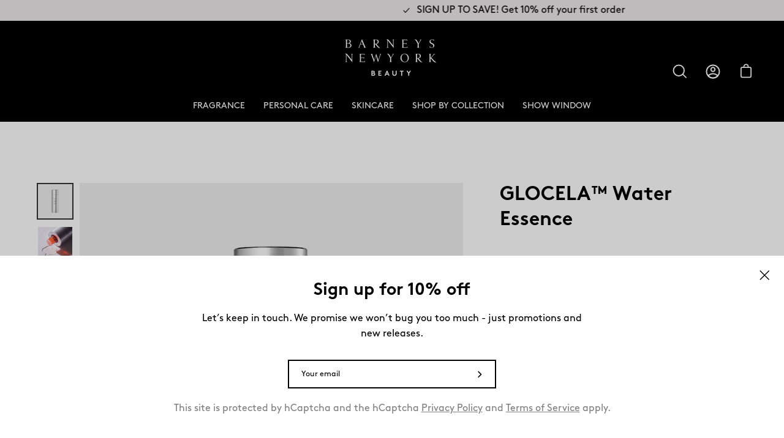

--- FILE ---
content_type: text/css
request_url: https://barneys-beauty.com/cdn/shop/t/5/assets/custom.css?v=64019447506317651261673595985
body_size: 3997
content:
@font-face{font-family:Brown;font-style:normal;font-weight:300;src:url(/cdn/shop/files/Brown-Light.otf?v=1665454090)}@font-face{font-family:Brown;font-style:normal;font-weight:500;src:url(/cdn/shop/files/Brown-Regular.otf?v=1665454090)}@font-face{font-family:Brown;font-style:normal;font-weight:700;src:url(/cdn/shop/files/Brown-Bold.otf?v=1665454090)}html,body,h1,.h1,h2,.h2,h3,.h3,h4,.h4,h5,.h5,h6,.h6,.main_font,p,a,span,th,td,table,input,select,textarea,button,pre,.cart .btn{font-family:Brown!important;letter-spacing:0!important}html{padding-bottom:0!important}html,body{overflow-x:hidden;-ms-overflow-style:none;scrollbar-width:none}body *{letter-spacing:0!important}h1,h2,h3,h4,h5,h6,.h1,.h2,.h3,.h4,.h5,.h6{line-height:1.3!important;font-weight:700!important}.h1,h1,h1>span{font-size:40px!important}.h2,h2,h2>span{font-size:36px!important}.h3,h3,h3>span{font-size:28px!important}.h4,h4,h4>span{font-size:24px!important}.h5,h5,h5>span{font-size:20px!important}.h6,h6,h6>span{font-size:18px!important}p,p>span{font-size:16px!important}@media only screen and (max-width: 767px){.h1,h1,h1>span{font-size:32px!important}.h2,h2,h2>span{font-size:28px!important}.h3,h3,h3>span{font-size:24px!important}.h4,h4,h4>span{font-size:22px!important}}@media only screen and (min-width: 1700px){.wrapper{width:1620px!important;padding:0!important}}.template-product .detail-products .none{display:none}.btn--scroll-top{background:#fff!important;border:1px solid rgba(0,0,0,.3)!important;box-shadow:none;width:50px;height:50px;padding:0;margin:calc(var(--gutter)/1)}.btn--scroll-top .icon-arrow{color:#000!important;width:15px;height:15px;position:absolute;left:50%;top:50%;transform:translate(-50%,-50%) rotate(180deg)}.btn--scroll-top:before{background:#000!important}.btn--scroll-top:hover>.icon-arrow{color:#fff!important}#shopify-section-header .site-header{background:#000}#shopify-section-header #NavStandard{padding:0!important;justify-content:center;align-items:flex-end;font-family:Brown!important;letter-spacing:0!important}#shopify-section-header .site-header .wrapper .logo{margin-top:30px;margin-bottom:75px}header #NavStandard>.menu__item .navtext{color:#fff}#shopify-section-header .site-header .wrapper .logo .logo__image-link{width:155px!important}.grandparent .header__dropdown{height:auto}.grandparent .header__dropdown__wrapper{padding:50px}.grandparent .header__dropdown:before{display:none!important}.grandparent .header__dropdown__inner{max-width:800px}#shopify-section-header #NavStandard .menu__item--icons .menu__item--icon svg{color:#fff!important}header .mega_back{opacity:0;visibility:hidden;transition:opacity .15s ease,visibility 0s linear .15s;pointer-events:none;background:#fff;display:block;position:absolute;width:100%;height:281.2px;left:0;top:100%;z-index:-1}header .mega_back.is-visible{opacity:1;visibility:visible;pointer-events:auto;transition-delay:0s}.grandparent .navlink--child>.navtext:after,.navlink--toplevel:after{background-color:#fff}.grandparent .dropdown__family>.navlink span{font-size:15px;color:#666!important;text-transform:unset}.grandparent .dropdown__family>.navlink{font-weight:300!important}.grandparent .dropdown__family:first-child>.navlink:first-child{font-weight:500!important}.has-scrolled #shopify-section-header .site-header{height:93px!important}.has-scrolled #shopify-section-header .site-header .wrapper .logo{margin:0!important}.has-scrolled #shopify-section-header #NavStandard{justify-content:center;align-items:center}.site-header{position:relative}.has-scrolled #shopify-section-header .menu__item{height:100%}header .cart_counter{display:none}.cart__toggle--has-items .cart-indicator{fill:#fff}.site-header--nav-center .menu__item--icons,.site-header--nav-left .menu__item--icons{right:0}.cart_icon .navlink--icon{margin-right:0;padding-right:0}.grandparent .navlink--child{margin-bottom:0}#shopify-section-footer{margin-top:100px}#shopify-section-footer .footer-content .input-group__item #Email--footer-block-2,#shopify-section-footer .footer-content .footer-block .footer-title--links .footer-title__button,#shopify-section-footer .footer-content .footer-block .footer-links li,#shopify-section-footer .footer-content{font-family:Brown!important;letter-spacing:0!important}#shopify-section-footer .footer-content .footer-block .rte p,#shopify-section-footer .footer-content .footer-block .footer-links li{margin:0 0 12px!important;font-size:14px!important;font-weight:200!important}#shopify-section-footer .footer-content .footer-block .footer-title{font-size:15px!important}#shopify-section-footer .footer-content .input-group__item #Email--footer-block-2{font-size:14px!important}#shopify-section-footer .site-footer .footer-bottom{margin-top:40px!important}#shopify-section-footer .site-footer{padding-bottom:32px!important}#shopify-section-footer .social-sharing-wrapper{justify-content:left;margin-top:10px}#shopify-section-footer .social-sharing-wrapper .social-sharing-icon{border-radius:unset;margin-right:0;width:50px;height:50px;display:flex;justify-content:left;align-items:center}#shopify-section-footer .social-sharing-wrapper .social-sharing-icon .icon{width:30px;height:30px}#shopify-section-footer .footer-bottom .footer-copyright{text-align:left;padding-top:30px;border-top:1px solid #fff}@media only screen and (min-width: 1024px){footer .wrapper{width:100%}}.cart__items .cart__item__bottom{width:110px}.cart-drawer .cart-drawer__head h3{display:block}.cart-drawer .cart-drawer__head h3 .cart-drawer__item-qty{vertical-align:unset}.cart-drawer .cart-drawer__body .cart__item__content-inner{display:block;flex-flow:unset;font-family:Brown!important;color:#000!important}.cart-drawer .cart-drawer__body .cart__item__content-inner .cart__item__price{text-align:left;margin-top:5px}.cart-drawer .cart-drawer__body .cart__item__bottom{display:block}.cart-drawer .cart-drawer__body .cart__item__bottom .cart__item__remove{font-size:14px;padding:0}.cart-drawer .cart__foot-inner .cart_total_part{display:flex;justify-content:space-between;align-items:baseline;margin-bottom:30px;padding:0 10px}.cart-drawer .cart__foot-inner .cart_total_part .cart__total__txt{font-size:20px}.cart-drawer .cart__foot-inner .cart_total_part .cart__total__money{padding-right:20px}.cart__item__quantity{transition:unset}.cart__item__quantity .cart__item__quantity-field{height:30px;background:transparent;border:unset}.cart__item__quantity button{box-shadow:unset!important;height:30px;background:transparent}.cart__item__quantity .cart__item__quantity-minus{border-right:1px solid #7e7e7e}.cart__item__quantity .cart__item__quantity-plus{border-left:1px solid #7e7e7e}.cart__items .cart__item__quantity button svg{fill:#7e7e7e}.cart__items .cart__item__quantity button:hover svg{fill:var(--COLOR-BORDER)}.cart__items .cart__item__quantity{height:31px;border:1px solid #7e7e7e;width:110px}.template-cart .cart__inner .cart__content .btn,.template-index .btn--scroll-top.is-visible{display:none!important}.template-index .shopify-section--mosaic+.shopify-section--mosaic{margin-top:0}.template-index .mosaic__item__content{padding:0!important}.template-index .mosaic__grid--auto .mosaic__item__inner,.template-index .mosaic__grid--auto .mosaic__item__inner .mosaic__item__image__link{display:block}.template-index .mosaic__grid--auto .mosaic__item__inner .mosaic__item__image,.template-index .mosaic__grid--auto .mosaic__item__inner .mosaic__item__image img{position:unset}.template-index .mosaic__grid--auto .mosaic__item__image img{height:auto}.template-index .mosaic__grid--auto .mosaic__item__image:after{display:none}.template-index .mosaic{padding-bottom:0}.template-index .mosaic .wrapper,.template-index #SectionMosaic--template--15532247482523__1662095929aa39cc21{margin-bottom:100px}.template-index #SectionMosaic--template--15532247482523__1662095696bc833082{padding-top:100px}.template-index #shopify-section-template--15532247482523__1662095696bc833082{margin-top:100px!important}.custom-blog .grid{display:-ms-flexbox;display:-webkit-box;display:flex;flex-wrap:wrap}.custom-blog .grid .grid__item{max-width:calc(33.33333% - var(--grid-gutter));position:relative}.custom-blog .grid .grid__item:nth-child(-n+2){max-width:calc(50% - var(--grid-gutter))}.custom-blog .grid .post__content{position:absolute;left:50%;top:50%;-webkit-transform:translate(-50%,50%);-moz-transform:translate(-50%,-50%);-ms-transform:translate(-50%,-50%);transform:translate(-50%,-50%);text-align:center;width:80%}.custom-blog .grid .grid__item:nth-child(-n+2) .post__heading{height:50px;-webkit-line-clamp:1}.custom-blog .grid .post__heading{color:#fff;font-size:40px!important;height:108px;overflow:hidden;text-overflow:ellipsis;display:-webkit-box;-webkit-line-clamp:2;-webkit-box-orient:vertical;word-wrap:break-word}.custom-blog .grid .post__excerpt{color:#fff;font-size:16px!important;height:50px;overflow:hidden;text-overflow:ellipsis;display:-webkit-box;-webkit-line-clamp:2;-webkit-box-orient:vertical;word-wrap:break-word;margin-bottom:0!important}#ProductsList--template--15532247482523__1661214166add41cd2,#FeaturedBlog--template--15532247482523__1661320057e5b8e7b4{padding:100px 0}#FeaturedBlog--template--15532247482523__16612363045699cbdd .section__heading{margin:50px}#FeaturedBlog--template--15532247482523__1661320057e5b8e7b4 .featured-blog__container .post__item .post__image{margin-bottom:0!important}#FeaturedBlog--template--15532247482523__1661320057e5b8e7b4 .section__heading.main_font{margin-bottom:50px!important}#ProductsList--template--15532247482523__1661214166add41cd2 .products-list__container h2{font-size:20px!important;font-weight:500;margin-bottom:40px}#ProductsList--template--15532247482523__1661214166add41cd2 .products-list__container .products-list__nav__wrapper .products-list__nav{margin-bottom:40px}#ProductsList--template--15532247482523__1661214166add41cd2 .products-list__container .products-list__nav__wrapper .products-list__nav__button{margin-bottom:10px}#ProductsList--template--15532247482523__1661214166add41cd2 .products-list__container .products-list__item__content{padding-top:0}#ProductsList--template--15532247482523__1661214166add41cd2 .products-list__container .products-list__item__content .products-list__item__description.h5{font-family:Brown!important}#ProductsList--template--15532247482523__1661214166add41cd2 .products-list__container .products-list__item__content .products-list__item__description{margin-top:50px;font-family:Brown!important}#ProductsList--template--15532247482523__1661214166add41cd2 .products-list__container .products-list__item .products-list__item__images{max-width:700px!important}.template-index .brick__section,.template-index .brick__section .brick__image{height:auto!important}.template-index .brick__section,.template-index .brick__section .brick__blocks__flex,.template-index .brick__section .brick__image{min-height:unset!important}.template-index .brick__section .brick__image{max-width:750px}.template-index .brick__section .featured-image__pane,.template-index .brick__section .featured-image__scale,.template-index .brick__section .featured-image__bg{position:unset;top:unset;left:unset;right:unset;bottom:unset}#brick-section--template--15532247482523__16612320934d7cb290 .brick__block--image .brick__block__inner{display:flex;justify-content:end}#brick-section--template--15532247482523__166123184648b332ef{min-height:unset!important;margin-bottom:100px}#BrickBlock--1661231846940a063f-1 .brick__block__inner .rich-text__heading,#BrickBlock--1661232092ebae8fc0-1 .brick__block__inner .rich-text__heading{margin-bottom:50px}#BrickBlock--1661232092ebae8fc0-1 .rich-text__container .rich-text__text p{margin:0 0 50px}#brick-section--template--15532247482523__16612320934d7cb290 #BrickBlock--1661232092ebae8fc0-1 .brick__block__inner,#brick-section--template--15532247482523__166123184648b332ef #BrickBlock--1661231846940a063f-1 .brick__block__inner{padding:0 20px!important;width:750px;margin:0 auto;max-width:100%}.template-index .brick__section .brick__section__wrapper .wrapper .rich-text__text{font-family:Brown!important}.template-index .products-list-section .wrapper{min-height:700px!important}.template-index .btn--small{min-width:160px;font-family:Brown!important}.main-blog-button{padding-left:calc(var(--grid-gutter)/2);padding-right:calc(var(--grid-gutter)/2);margin-top:60px}.main-blog-button a{width:100%;border-width:1px;padding:0;height:60px;line-height:60px;font-size:15px}.template-index .products-list-section .mo_ver{display:none}.template-index .main-buttons,.template-index .main-buttons__item{margin:0!important}.template-collection{font-family:Brown!important;letter-spacing:0!important;padding-bottom:0!important}.template-collection .wrapper .grid{grid-column-gap:20px;grid-row-gap:50px}.template-collection .collection__header .wrapper{display:none}.template-collection .collection__inner{width:100%}.template-collection .product-grid-item__image{margin-bottom:15px!important}.template-collection .product-grid-item__info a{font-size:16px}.template-collection .product-grid-item__info a>span{font-size:15px;font-weight:200}.template-collection .wrapper .grid .product-grid-item__info{grid-row-gap:17px}.template-collection .product-grid-item__title{font-weight:500}.template-collection .product-grid-item__des{line-height:20px!important;max-height:40px;overflow:hidden;text-overflow:ellipsis;display:-webkit-box;-webkit-line-clamp:2;-webkit-box-orient:vertical;word-wrap:break-word}.template-collection .banner .banner-inner{display:block;text-transform:capitalize}.template-collection .banner .banner-inner img{width:100%}.template-collection .banner .wrapper{padding-top:50px!important;padding-bottom:50px!important}.template-collection .collection__sort{margin-bottom:50px;display:flex;justify-content:flex-end;align-items:center}.template-collection .collection__sort select{padding:0 10px 0 0;border:0px;font-weight:700}.template-product .product-single{padding:0!important;margin-top:100px}.template-product .product-single__wrapper{justify-content:space-between}.template-product .product-single__wrapper .product-single__gallery .product-single__thumbnails{margin:0!important}.template-product .product-single__wrapper .product-single__gallery .product-single__thumbnails .flickity-slider .product-single__thumbnail{padding-top:0;padding-bottom:10px}.template-product .product-single__wrapper .product-single__gallery .product-single__thumbnails .flickity-slider .product-single__thumbnail .product-single__thumbnail-link{width:100px!important;height:100px!important}.template-product .product-single__wrapper .product-single__gallery .product-single__media-slider{margin-left:30px}.template-product .product-single__wrapper .product-single__details{display:block;max-width:690px!important}.template-product .product-single__wrapper .product-single__details>p{margin:0 0 20px}.template-product .product-single__wrapper .product-single__details .product__title-and-price .product__title{font-size:32px!important;margin-bottom:37px}.template-product .product__price-and-badge{display:block!important}.template-product .product-single__wrapper .product-single__details .standard__app{font-size:14px}.template-product .product-single__wrapper .product-single__details .product_basic_info{width:130px;border:1px solid #333;padding:2px 10px;margin:25px 0}.template-product .product-single__wrapper .product-single__details .product__weight .metafield-single_line_text_field{color:#666;font-size:12px;font-weight:200}.template-product .product-single__wrapper .product-single__details .product__price .product__price--regular{font-size:20px!important;font-weight:600}.template-product .product__form__wrapper .select__fieldset .select__label{font-size:20px;font-weight:600;margin-bottom:0!important}.template-product .product__form__wrapper .select__fieldset .select-popout__value{font-size:14px!important}.template-product .product-single__wrapper .product__form{display:flex;align-items:flex-end;flex-wrap:wrap;gap:20px}.template-product .product__form__wrapper .product__submit__buttons .product__submit__item span{font-size:18px}.template-product .product-single__wrapper .product__form .selector-wrapper--qty{max-width:120px;width:100%}.template-product .product-single__wrapper .product__form .product__submit__holder{margin:0;max-width:calc(100% - 140px);width:100%}.product__form__errors{width:100%;max-width:100%;text-align:left}.product__form__errors.is-visible{max-height:100px}.product__form__errors .errors{background:transparent;width:100%;text-align:left;margin-top:0;border-color:#ededed;font-size:14px;padding-top:10px;padding-bottom:10px}.template-product .product-single__details .product__accordions .product__accordion__title{padding:15px 53px 15px 0!important}.template-product .detail-products,.template-product .related-products{padding-top:100px!important}.template-product .product-single__details .product__accordions{margin-top:20px}.template-product .product-single__details .product__accordions .product__accordion__title{font-size:20px!important;font-weight:400}.template-product .product-single__details .product__accordions .product__accordion__title .icon{width:16px!important}.template-product .related-products .featured-collection__heading{margin-bottom:100px}.template-product .carousel__container .product-grid-item .product-grid-item__info{font-family:Brown!important;letter-spacing:0!important}.template-product .carousel__container .product-grid-item .product-grid-item__info .product-grid-item__title{font-weight:600}.shopify-section .related-products{padding-bottom:0}.template-product .product-single__gallery{display:flex;justify-content:space-between;max-width:100%!important}.template-product .product-single__thumbnails{width:100px;height:100%:}.product-single__thumbnails.flickity-enabled.is-draggable .flickity-viewport{width:100%;height:100%!important}.template-product .product-single__thumbnails .flickity-slider{position:unset!important;left:unset!important;top:unset!important;transform:unset!important}.template-product .product-single__thumbnail{padding:5px 0;position:unset!important;left:unset!important;top:unset!important;transform:unset!important}.template-product .product-single__media-slider{width:calc(100% - 130px)}.template-product .wrapper .shopify-app-block .spr-container{padding-left:80px;padding-right:80px}.template-product .spr-header-title{font-size:32px!important}.template-product .related-products{margin-bottom:100px}.template-product .related-products .featured-collection__title h2{font-size:32px!important}.template-product .related-products .carousel__container .carousel{justify-content:space-between}.template-product .related-products .carousel__container .carousel .product-grid-item.carousel__item{width:390px}.template-product .related-products .carousel__container .product__media__container .product__media__holder{max-width:390px}.template-product .related-products .carousel__container .product__media__inner,.template-product .related-products .carousel__container .product-grid-item__image{height:420px!important}.template-product .related-products .carousel__container .product-grid-item__info a{font-size:15px}.flickity-button{display:none}.flickity-prev-next-button .flickity-button-icon{width:100%;height:100%}.flickity-prev-next-button.previous,.pswp__button--arrow--left{left:0}.flickity-prev-next-button.next,.pswp__button--arrow--right{right:0}.flickity-enabled:hover .flickity-prev-next-button:not(:disabled),.supports-touch .flickity-prev-next-button:not(:disabled),section:hover .flickity-enabled .flickity-prev-next-button:not(:disabled){visibility:visible;opacity:1}.flickity-prev-next-button,.pswp__button--arrow--left,.pswp__button--arrow--right{width:100px;height:100px;background:transparent;box-shadow:unset;color:#fff}.flickity-prev-next-button.previous:after,.flickity-prev-next-button.previous:before,.pswp__button--arrow--left:after,.pswp__button--arrow--left:before,.flickity-prev-next-button.next:after,.flickity-prev-next-button.next:before,.pswp__button--arrow--right:after,.pswp__button--arrow--right:before{width:30px;left:0}.flickity-prev-next-button.next:after,.flickity-prev-next-button.next:before,.pswp__button--arrow--right:after,.pswp__button--arrow--right:before{left:unset;right:0}.flickity-prev-next-button:hover,.pswp__button--arrow--left:hover,.pswp__button--arrow--right:hover{background:transparent}.jdgm-star{font-family:JudgemeStar!important}.template-blog .section-title{margin-bottom:50px}#shocase.template-blog .section-title{margin-bottom:20px}.custom_blog_list .article__preview-image{margin-bottom:0}.custom_blog_list .blog__content{position:relative;padding:0 20px}.custom_blog_list .blog__content .tag_wrapper{position:absolute;top:-15px;left:20px}.custom_blog_list .blog__content .tag_wrapper span{display:inline-block;height:30px;line-height:30px;padding:0 12px;background:#000;color:#fff}.custom_blog_list .blog__content h4{padding-top:30px;overflow:hidden;text-overflow:ellipsis;display:-webkit-box;-webkit-line-clamp:1;-webkit-box-orient:vertical;word-wrap:break-word}.custom_blog_list .blog__content .rte{color:#888;font-size:16px;overflow:hidden;text-overflow:ellipsis;display:-webkit-box;-webkit-line-clamp:2;-webkit-box-orient:vertical;word-wrap:break-word}.custom_blog_list .blog__content .article__meta time{color:#888;font-size:16px}.blog_tab,.blog_tab li{list-style:none}.blog_tab{display:flex;justify-content:center;margin:0 0 50px}.blog_tab li{height:40px;line-height:40px;font-size:18px;padding:0 14px;margin-bottom:0;position:relative}.blog_tab li:first-child{margin-right:60px}.blog_tab li.active{font-weight:700}.blog_tab li.active:before{content:"";display:block;width:100%;height:2px;position:absolute;left:0;bottom:0;background:#000}#shocase .wrapper{max-width:1140px;margin:0 auto;width:100%}#shocase .latest_shocase h1{margin-bottom:50px}.article__wrapper{max-width:1140px;margin:0 auto;width:100%}.article__wrapper .section-header{text-align:left}.article__wrapper .tag_wrapper{margin-bottom:20px}.article__wrapper .tag_wrapper span{display:inline-block;height:30px;line-height:30px;padding:0 12px;background:#000;color:#fff}.article__wrapper .rte{padding-bottom:120px;margin-bottom:80px;border-bottom:1px solid #EEEEEE}.article__wrapper .rte strong{font-weight:700!important}.article__wrapper .rte p{font-size:18px!important;max-width:800px;margin:0 auto 30px}.article__wrapper .rte figure{max-width:600px;margin-left:auto;margin-right:auto}.article__wrapper .rte figcaption{font-size:20px!important}.article__wrapper .rte *:last-child{margin-bottom:0}.article__nav-arrows{position:relative}.article__nav-arrows .blog_btn{position:absolute;display:block;width:200px;height:50px;left:50%;top:50%;transform:translate(-50%,-50%);background:#000;color:#fff;line-height:50px;text-align:center}.section.policy{padding-top:100px}.main-content .section.policy .wrapper{max-width:1100px!important;width:100%}.nav-search.nav-search--is-visible,.nav-search.nav-search--is-visible .nav-search__close,.nav-search.nav-search--is-visible .nav-search__input-group{background:#000;color:#fff}.nav-search.nav-search--is-visible .nav-search__input-group{border-bottom:1px solid #fff}.nav-search.nav-search--is-visible .nav-search__input::placeholder{color:#999}.nav-search.nav-search--is-visible .results,.nav-search.nav-search--is-visible .nav-search__submit{color:#fff}.nav-search.nav-search--is-visible .nav-search__close{top:6px;right:20px}.nav-search .search-form{padding:0;border-bottom:1px solid #000}.search-page .collection__wrapper .product-grid-item__inner .product-grid-item__info a{font-size:16px}.search-page .collection__wrapper .product-grid-item__inner .product-grid-item__info .product-grid-item__des .metafield-multi_line_text_field{font-size:15px!important;font-weight:200!important}.search-page .wrapper .grid .product-grid-item__info{grid-row-gap:17px}.cart-drawer .cart__foot-inner .cart_total_part .cart__total__money{font-size:18px;font-weight:700}.cart-drawer .cart__foot-inner .cart_total_part .cart__total__money:before{display:none}.cart__errors-dropdown,.cart__errors{background:transparent;border:1px solid #ededed}.cart__errors__content,.cart__errors__heading{font-size:14px!important}.template-cart .cart__errors__close{top:50%;transform:translateY(-50%)}.cart__item__quantity{width:110px;height:31px;border:1px solid #7e7e7e}.cart__item__quantity button{width:30px}.cart__item__quantity button svg{fill:#7e7e7e}.cart__item__quantity button:hover svg{fill:var(--COLOR-BORDER)}.page-customer h2.account__heading{display:block;margin-right:0;font-size:50px!important;font-weight:400!important;text-transform:uppercase}.page-customer .form-vertical input{border:0px;border-bottom:2px solid #000;margin-bottom:20px}.page-customer .form-vertical button{margin-top:40px;width:100%;font-size:16px}.shopify-section--contact-form{padding:0}.shopify-section--contact-form .wrapper{max-width:1100px!important;margin:0 auto;width:100%}.shopify-section--contact-form #ContactForm{display:flex;flex-wrap:wrap}.shopify-section--contact-form .form__item{padding:0;border:0;margin:0 0 20px;width:100%}.shopify-section--contact-form .form__item.col-2{width:50%}.shopify-section--contact-form .form__item.left{padding-right:10px}.shopify-section--contact-form .form__item.right{padding-left:10px}.shopify-section--contact-form .form__item.message_form,.shopify-section--contact-form .form__item--checkbox{width:100%}.shopify-section--contact-form .form__item input,.shopify-section--contact-form .form__item textarea{border:0px;border-bottom:2px solid #000}.shopify-section--contact-form .form__item.only_txt{margin-bottom:50px}.shopify-section--contact-form .form__item--submit{margin-bottom:0;text-align:center}.shopify-section--contact-form .form__item--submit .btn{min-width:150px;height:50px;line-height:50px;padding:0}#faqs .section .rte{display:none}#faqs .section{padding-top:100px;padding-bottom:0}#faqs .page-title{padding-bottom:0;margin-bottom:50px}#faqs .accordion__item{border:1px solid #EEEEEE;padding:15px 20px}#faqs .accordion__item__title{padding:0 50px 0 40px;display:flex;align-items:flex-start;justify-content:flex-start}#faqs .question,#faqs .answer{position:absolute;height:100%;left:0;top:0;display:flex;align-items:flex-start;justify-content:center;font-size:18px;font-family:Brown!important;font-weight:700;line-height:1!important}#faqs .accordion__item__title__text{font-size:16px;font-family:Brown!important}#faqs .accordion__item__title.is-expanded{margin-bottom:15px}#faqs .accordion__item__title__text:after{display:none!important}#faqs .accordion__item__text{padding:0 50px 0 40px}.acsb-trigger.acsb-trigger-size-medium{width:50px!important;height:50px!important}.ui-button.ui-button--primary:not(:disabled){background:#000!important}
/*# sourceMappingURL=/cdn/shop/t/5/assets/custom.css.map?v=64019447506317651261673595985 */


--- FILE ---
content_type: text/css
request_url: https://barneys-beauty.com/cdn/shop/t/5/assets/mo_custom.css?v=17389712641873744061673595887
body_size: 2127
content:
/** Shopify CDN: Minification failed

Line 191:18 Unexpected "#"

**/
/* mobile header */
.mobile-menu{
  width:100%;
  justify-content:space-between;
}
.mobile-menu__button{color:#fff;}
/* nav drawer */
#nav-drawer *{font-family:'Brown' !important;}
#nav-drawer.drawer{
  width:100%;
  left:unset;
  right:100%;
  background:#000;
  color:#808080;
  transition:right .3s;
}
#nav-drawer.drawer.is-open{
  transform:translate(0);
  right:0;
}
#nav-drawer .drawer__header{
  min-height:unset;
  padding:0px 20px;
  height:80px;
}
#nav-drawer .drawer__close-button{
  position:unset;
  left:unset;
  right:unset;
  top:unset;
  width:30px;
  height:30px;
  padding:0px;
  color:#fff;
}
#nav-drawer .mobile-nav{
  margin:0px;
  padding:30px 20px;
}
#nav-drawer .mobile-nav--bottom{
  display:flex;
  padding:50px 20px;
}
#nav-drawer .mobile-nav--bottom .mobile-menu__item{padding-right:20px;}
#nav-drawer .mobile-nav--bottom .mobile-menu__item:last-child{padding-right:0px;}
#nav-drawer .mobile-nav--bottom .mobile-navlink{
  display: inline-block;
  width: unset;
  font-size:18px;
  color:#808080;
  margin-left:10px;
}
#nav-drawer .mobile-nav--bottom .mobile-navlink#customer_cart_link{margin-left:0px;}
#nav-drawer .mobile-nav--bottom .mobile-menu__item:first-child .mobile-navlink:first-child{
  position:relative;
  margin-left:0px;
  margin-right:10px;
}
#nav-drawer .mobile-nav--bottom .mobile-menu__item:first-child .mobile-navlink:first-child::after{
  content: "";
    display: block;
    width: 1px;
    height: 15px;
    background: #808080;
    position: absolute;
    top: 50%;
    right: -10px;
    transform: translateY(-50%);
}
#nav-drawer .mobile-nav .mobile-nav__trigger{display:flex !important;}
#nav-drawer .mobile-nav .mobile-menu__item--has-items{align-items: center;}
#nav-drawer .mobile-nav .mobile-navlink--level-1{
  color:#808080;
  padding:20px 0px;
  font-size:23px;
}
#nav-drawer .mobile-nav .active{
  color:#fff;
}
#nav-drawer .mobile-nav .is-expanded{color:#fff;}
#nav-drawer .mobile-nav .mobile-nav__sublist{
  margin:0px;
  padding:0px;
}
#nav-drawer .mobile-nav .mobile-navlink--level-2{
  font-size:16px;
  padding:10px 0px;
  color:#fff;
}
#nav-drawer .mobile-nav .level3-dropdown{
  display:block;
  height:auto !important;
  opacity: 1;
  visibility: visible;
  will-change: unset;
  transition: unset;
}
#nav-drawer .mobile-nav .mobile-nav__sub-sublist{transform:unset;}
#nav-drawer .mobile-nav .mobile-nav__sub-sublist:before{display:none;}
#nav-drawer .mobile-nav .mobile-navlink--level-3{
  font-size: 15px;
  padding: 8px 0px;
  color: #fff;
}

/* max 1800px */
@media only screen and (max-width: 1800px){
  .template-product .product-single__wrapper .product-single__gallery .product-single__media-slider{
    margin-left:10px;
    width:calc(100% - 110px)
  } 
}
@media only screen and (max-width: 1699px){
  .site-header--nav-center .menu__item--icons,
  .site-header--nav-left .menu__item--icons {
    right: var(--gutter);
  }
}
@media only screen and (max-width: 1646px) and (min-width: 1024px){
  .menu__item--compress{display:none !important;}
  .nav--compress .menu__item {display: flex;}
}
/* max 1600px */
@media only screen and (max-width: 1600px){
  .product__wrapper--medium {grid-template-columns: 60% auto;}
}
/* max 1400px */
@media only screen and (max-width: 1400px){
  .template-index #SectionMosaic--template--15532247482523__1662095929aa39cc21{margin-bottom:0px;}
  .template-index #ProductsList--template--15532247482523__1661214166add41cd2{padding-bottom:0px;}

  .template-product .product-single__thumbnails{width: 60px!important;}
  .template-product .product-single__wrapper .product-single__gallery .product-single__thumbnails .flickity-slider .product-single__thumbnail .product-single__thumbnail-link {
    width: 60px!important;
    height: 60px!important;
    margin: 0px !important;
}
  .template-product .product-single__wrapper .product-single__gallery .product-single__media-slider{width: calc(100% - 70px);}
}

/* max 1200px */
@media only screen and (max-width: 1200px){
  .template-index .products-list-section .wrapper{min-height: 630px !important;}
}

/* max 1023px */
@media only screen and (max-width: 1023px){
  .wrapper{padding-left:20px !important; padding-right:20px !important;}
  .acsb-trigger.acsb-trigger-size-small{
    width:50px !important;
    height:50px !important;
    margin:0px !important;
    top: unset !important;
    bottom: 50px !important;
    left: 20px !important;
    right: unset !important;
  }
  .btn--scroll-top{margin: 0px 20px 50px;}
/*  header  */
  #shopify-section-header .site-header .wrapper .logo,
  .has-scrolled #shopify-section-header .site-header .wrapper .logo{margin:20px auto !important;}
  #shopify-section-header .site-header .wrapper .logo .logo__image-link{
    width:135px !important;
    height:auto;
  }
/*  footer  */
  footer .footer-blocks {flex-wrap:wrap;}
  footer .footer-blocks--4 .footer-block {
    max-width: calc(25% - calc(var(--gutter)/2));
  }
  footer .footer-blocks--4 .footer-block.footer-newsletter {
    max-width: calc(50% - calc(var(--gutter)/2));
  }
  footer .footer-blocks--4 .footer-block:first-child{
    max-width: 100%;
    display: block;
    margin-right: 0px;
    margin-bottom:50px;
    grid-template-columns: unset;
    gap: unset;
    align-items: unset;
  }
/*  main  */
  .template-index #SectionMosaic--template--15532247482523__1662095696bc833082{padding-top:60px;}
  .template-index .mosaic .wrapper{margin-bottom:60px;}
  .template-index #.template-index .mosaic .wrapper{margin-top:60px !important;}
  #ProductsList--template--15532247482523__1661214166add41cd2, #FeaturedBlog--template--15532247482523__1661320057e5b8e7b4{padding:60px 0px;}
  .custom-blog .grid .post__heading{
    font-size: 28px!important;
    height:70px;
  }
  .custom-blog .grid .grid__item:nth-child(-n+2) .post__heading{
    height:38px;
    -webkit-line-clamp:2;
  }
  .main-blog-button{margin-top:40px;}
  .template-index .products-list-section .wrapper{min-height:540px !important;}
  #brick-section--template--15532247482523__166123184648b332ef{margin-bottom:60px;}
  #ProductsList--template--15532247482523__1661214166add41cd2 .products-list__container .products-list__item__content .products-list__item__description.h5,
  #ProductsList--template--15532247482523__1661214166add41cd2 .products-list__container .products-list__item__content .products-list__item__description,
  .template-index .products-list__item__content .btn{margin-top:30px !important;}
  .template-index .products-list__item__content{width:100%;}
/* blog */
  .blog-post--three-col{grid-template-columns: repeat(2,minmax(0,1fr));}

/*  pdp  */
  .template-product .product-single{margin-top:50px;}
  .template-product .product-single__wrapper{justify-content:center;}
  .template-product .product-single__gallery{
    flex-direction:column-reverse;
    justify-content:center;
    flex-wrap:wrap;
  }
  .template-product .product-single__wrapper .product-single__gallery .product-single__thumbnails,
  .template-product .product-single__media-slider{width:100% !important;}
  .template-product .product-single__wrapper .product-single__gallery .product-single__media-slider{
    margin:0px;
    width:100%;
  }

  .template-product .product-single__wrapper .product-single__gallery .product-single__thumbnails .flickity-slider .product-single__thumbnail .product-single__thumbnail-link{
    width: 10px!important;
    height: 10px!important;
    background: #999999;
    border: 0px !important;
  }
  .template-product .product-single__wrapper .product-single__gallery .product-single__thumbnails .flickity-slider .product-single__thumbnail.is-nav-selected .product-single__thumbnail-link{background: #000;}
  .template-product .product-single__wrapper .product-single__gallery .product-single__thumbnails .flickity-slider{
    height:10px;
    display: flex;
    flex-wrap: wrap;
    margin: 15px auto 0px;
    justify-content: center;
  }
  .template-product .product-single__thumbnail{
    padding-top:0px;
    padding-bottom:0px;
    padding-right:15px;
  }
  .flickity-button{
    display:block;
    opacity: 1;
    visibility: visible;
  }
  .flickity-button:focus{box-shadow: unset;}
  .template-product .product-single__thumbnail:last-child{padding-right:0px;}
  .template-product .product-single__wrapper .product-single__gallery .product-single__thumbnails .flickity-slider .product-single__thumbnail .product-single__thumbnail-link img{display:none;}
  .template-product .product-single__wrapper .product-single__details{max-width:100% !important;}
  .product-single__details{margin-top:60px;}
}

/* max 991px */
@media only screen and (max-width: 991px){
  .custom-blog .grid{
    gap:unset;
    justify-content:center;
  }
  .custom-blog .grid .grid__item{padding-bottom:var(--grid-gutter);}
  .custom-blog .grid .grid__item:nth-child(n+4){padding-bottom:0px;}
  .custom-blog .grid .grid__item:nth-child(n+2){
    max-width: calc(50% - var(--grid-gutter)/2);
    padding-right:calc(var(--grid-gutter)/2);
    padding-left:0px;
  }
  .custom-blog .grid .grid__item:nth-child(2n+1){
    padding-left:calc(var(--grid-gutter)/2);
    padding-right:0px;
  }
  .custom-blog .grid .grid__item:first-child{
    max-width: calc(100% - var(--grid-gutter));
    padding-left:0px;
    padding-right:0px;
  }
  .custom-blog .grid .grid__item:nth-child(n+2) .post__heading{height:70px;}
  .carousel--mobile:after{display:none;}
  .brick__section .wrapper{
    padding-left:0px !important;
    padding-right:0px !important;
  }
  .brick__section .brick__block{padding:0px 20px;}
  #brick-section--template--15532247482523__16612320934d7cb290 #BrickBlock--1661232092ebae8fc0-1 .brick__block__inner,
  #brick-section--template--15532247482523__166123184648b332ef #BrickBlock--1661231846940a063f-1 .brick__block__inner{padding:0px !important;}
}

/* max 767px */
@media only screen and (max-width: 767px){
/*  footer  */
  footer .footer-blocks--4 .footer-block:first-child{margin-bottom:30px;}
  .footer-blocks{gap:10px;}
  footer .footer-blocks--4 .footer-block,
  footer .footer-blocks--4 .footer-block.footer-newsletter{
    max-width: 100%;
  }
  footer .footer-blocks--4 .footer-block.footer-newsletter .input-group--inline{
    max-width: 100%;
    flex-wrap: wrap;
  }
  #shopify-section-footer .social-sharing-wrapper {
    justify-content: left;
  }

/*  main  */
  .template-index .products-list-section .wrapper{margin-bottom:60px;}
  #ProductsList--template--15532247482523__1661214166add41cd2 .products-list__container .products-list__item .products-list__item__images{max-width:100% !important;}
  .template-index .products-list-section .pc_ver{display:none;}
  .template-index .products-list-section .mo_ver{
    display:block;
  }
  .template-index .products-list-section .mo_ver .h2{
    text-align:left !important;
  }
  .brick__section .brick__block{padding:0px;}
  .brick__block__content{width:100%;}
  .template-index .brick__section .brick__image{max-width:82%;}
  .products-list__nav{
    overflow-x: hidden;
    overflow-y: hidden;
    padding: 0px;
  }
  #brick-section--template--15532247482523__166123184648b332ef #BrickBlock--1661231846940a063f-1 .brick__block__inner,
  #brick-section--template--15532247482523__16612320934d7cb290 #BrickBlock--1661232092ebae8fc0-1 .brick__block__inner{
    width:100%;
    padding:0px 20px !important;
  }
  #brick-section--template--15532247482523__16612320934d7cb290 .brick__blocks__flex{flex-direction:column-reverse;}

  .custom-blog .grid{
    padding:0px 20px;
    --item-width-mobile: 100%;
    flex-flow: unset;
    overflow-x: unset;
    overflow-y: unset;
    flex-wrap:wrap;
  }
  .custom-blog .grid .grid__item:first-child{max-width:100%;}
  .custom-blog .grid .grid__item:nth-child(n+2){max-width:50%;}
  .main-blog-button{padding:0px;}
  .template-index .main-buttons__item,
  .template-index .btn--small{
    max-width: 100%;
    width: 100%;
    height: 60px;
    line-height: 60px;
    padding: 0px;
    font-size: 15px;
  }
  .template-index .rich-text--no-image{padding-bottom:0px;}
/* blog */
  .blog-post.blog-post--three-col{grid-template-columns: minmax(0,1fr);}
/*  cart  */
  .cart__checkout{max-width:100%;}

  .page-customer h2.account__heading{font-size:36px !important;}
/*  contact  */
  #contact-us .form__item{
    width:100%;
    padding:0px !important;
  }
}

/* max 689px */
@media only screen and (max-width: 689px){
  .custom-blog .post__image-wrapper{margin-bottom:10px;}
  .custom-blog .grid .post__content{
    position:relative;
    left:unset;
    top:unset;
    transform:unset;
    text-align:left;
  }
  .custom-blog .grid .post__heading,
  .custom-blog .grid .post__excerpt{color:#000;}
  .custom-blog .grid .grid__item:nth-child(n+2) .post__heading{
    font-size:16px !important;
    height:20px !important;
    font-family:''Brown'', sans-serif !important;
    -webkit-line-clamp:1;
    margin-bottom:0px !important;
  }
  
  .custom-blog .grid .grid__item:first-child .post__heading{
    font-size: 24px!important;
    height:24px !important;
    -webkit-line-clamp:1;
  }
  .custom-blog .grid .grid__item:nth-child(n+2) .post__excerpt{
    font-size: 14px!important;
    height: 20px;
    -webkit-line-clamp: 1;
  }
  .template-index .vertical-padding {
    padding-top: 0px;
  }
  .template-index #SectionMosaic--template--15532247482523__1662095696bc833082 {
    padding-top: 30px;
  }
  .template-index .mosaic .wrapper {
    margin-bottom: 30px;
  }
  .template-index #shopify-section-template--15532247482523__1662095696bc833082{margin-top:30px !important;}
}

/* max 480px */
@media only screen and (max-width: 480px){
  .custom-blog .grid .grid__item:first-child .post__heading{
    font-size: 20px!important;
    height:20px !important;
  }
  .custom-blog .grid .grid__item:first-child .post__excerpt{
    font-size: 14px!important;
    height: 40px;
  }
  #ProductsList--template--15532247482523__1661214166add41cd2 .products-list__container h2{margin-bottom:20px;}
  .template-index .products-list-section .mo_ver .h2{margin-bottom:0px;}
  #ProductsList--template--15532247482523__1661214166add41cd2 .products-list__container .products-list__item__content .products-list__item__description.h5,
  #ProductsList--template--15532247482523__1661214166add41cd2 .products-list__container .products-list__item__content .products-list__item__description{margin-top:15px !important;}
  #BrickBlock--1661231846940a063f-1 .brick__block__inner .rich-text__heading, #BrickBlock--1661232092ebae8fc0-1 .brick__block__inner .rich-text__heading {
    margin-bottom: 20px;
}
  .footer-copyright span.policy{display:block;}
}
@media only screen and (max-width: 479px){
.grid--center .mobile--one-whole, .grid .mobile--one-whole {
    grid-column: unset !important;
}
  .template-collection .product-grid-item__info a{font-size:14px;}
  .template-collection .product-grid-item__info a.product-grid-item__title{font-size:15px;}
  .template-collection .product-grid-item__info a.price{font-weight:700 !important;}
}
/* mo_img */
.template-index .mosaic__grid--auto .mosaic__item__image img.mo_img,
.template-collection .mo_img{display:none !important;}
@media only screen and (max-width: 767px){
  .template-index .mosaic__grid--auto .mosaic__item__image img.mo_img,
  .template-collection .mo_img{display:block !important;}
  .template-index .mosaic__grid--auto .mosaic__item__image img.pc_img,
  .template-collection .pc_img{display:none !important;}
}


@media only screen and (min-width: 1647px){
  .nav--compress .menu__item{display:flex;}
  .nav--compress .menu__item--compress{display:none;}
}

--- FILE ---
content_type: text/plain;charset=UTF-8, text/javascript
request_url: https://app.accessibilityspark.com/sessions?shop=barneys-newyork.myshopify.com
body_size: -144
content:
// 1768977633207 | barneys-newyork.myshopify.com | null | undefined